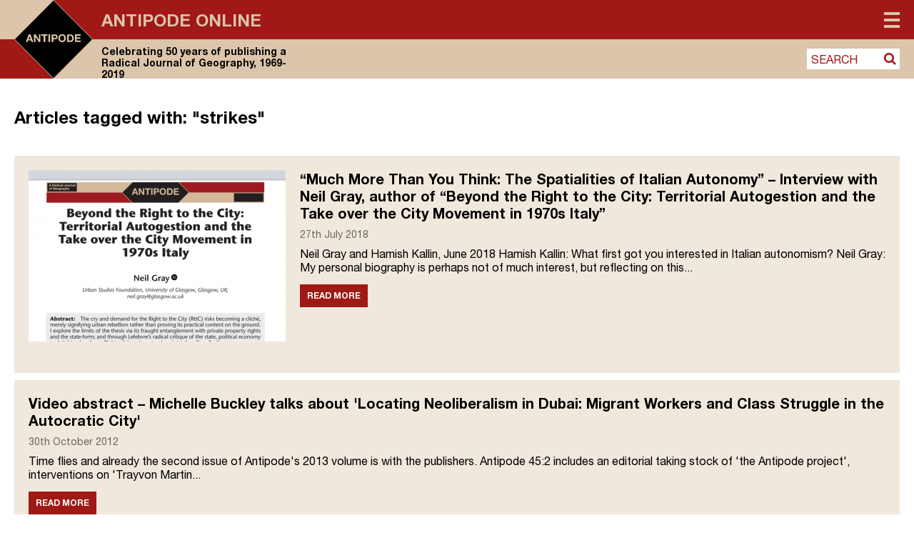

--- FILE ---
content_type: text/html; charset=UTF-8
request_url: https://antipodeonline.org/tag/strikes/
body_size: 21122
content:
<!DOCTYPE html> <!--[if IE 7]><html class="ie ie7" lang="en-GB"> <![endif]--> <!--[if IE 8]><html class="ie ie8" lang="en-GB"> <![endif]--> <!--[if !(IE 7) & !(IE 8)]><!--><html lang="en-GB"> <!--<![endif]--><head>  <script defer src="https://cmp.osano.com/AzZdRbSORDOOzF9W/f5fbd6cc-4093-4f20-a5a9-5ead28ed22a3/osano.js"></script>  <script defer src="https://www.googletagmanager.com/gtag/js?id=UA-42642399-24"></script> <script defer src="[data-uri]"></script> <link rel="icon" type="image/png" href="https://antipodeonline.org/wp-content/themes/antipode/img/antipode-icon.png"><meta charset="UTF-8" /><meta name="viewport" content="width=device-width" /><title>strikes Archives - Antipode Online</title><link rel="profile" href="https://gmpg.org/xfn/11" /><link rel="pingback" href="https://antipodeonline.org/xmlrpc.php" /> <!--[if lt IE 9]> <script src="https://antipodeonline.org/wp-content/themes/antipode/js/html5.js" type="text/javascript"></script> <![endif]--><meta name='robots' content='index, follow, max-image-preview:large, max-snippet:-1, max-video-preview:-1' /><link rel="canonical" href="https://antipodeonline.org/tag/strikes/" /><meta property="og:locale" content="en_GB" /><meta property="og:type" content="article" /><meta property="og:title" content="strikes Archives - Antipode Online" /><meta property="og:url" content="https://antipodeonline.org/tag/strikes/" /><meta property="og:site_name" content="Antipode Online" /><meta property="og:image" content="https://antipodeonline.org/wp-content/uploads/2019/08/antipode-logo.png" /><meta property="og:image:width" content="150" /><meta property="og:image:height" content="150" /><meta property="og:image:type" content="image/png" /><meta name="twitter:card" content="summary_large_image" /><meta name="twitter:site" content="@antipodeonline" /> <script type="application/ld+json" class="yoast-schema-graph">{"@context":"https://schema.org","@graph":[{"@type":"CollectionPage","@id":"https://antipodeonline.org/tag/strikes/","url":"https://antipodeonline.org/tag/strikes/","name":"strikes Archives - Antipode Online","isPartOf":{"@id":"https://antipodeonline.org/#website"},"primaryImageOfPage":{"@id":"https://antipodeonline.org/tag/strikes/#primaryimage"},"image":{"@id":"https://antipodeonline.org/tag/strikes/#primaryimage"},"thumbnailUrl":"https://antipodeonline.org/wp-content/uploads/2018/07/author-interview_neil-gray.png","breadcrumb":{"@id":"https://antipodeonline.org/tag/strikes/#breadcrumb"},"inLanguage":"en-GB"},{"@type":"ImageObject","inLanguage":"en-GB","@id":"https://antipodeonline.org/tag/strikes/#primaryimage","url":"https://antipodeonline.org/wp-content/uploads/2018/07/author-interview_neil-gray.png","contentUrl":"https://antipodeonline.org/wp-content/uploads/2018/07/author-interview_neil-gray.png","width":943,"height":530},{"@type":"BreadcrumbList","@id":"https://antipodeonline.org/tag/strikes/#breadcrumb","itemListElement":[{"@type":"ListItem","position":1,"name":"Home","item":"https://antipodeonline.org/"},{"@type":"ListItem","position":2,"name":"strikes"}]},{"@type":"WebSite","@id":"https://antipodeonline.org/#website","url":"https://antipodeonline.org/","name":"Antipode Online","description":"Celebrating 50 years of publishing a Radical Journal of Geography, 1969-2019","potentialAction":[{"@type":"SearchAction","target":{"@type":"EntryPoint","urlTemplate":"https://antipodeonline.org/?s={search_term_string}"},"query-input":{"@type":"PropertyValueSpecification","valueRequired":true,"valueName":"search_term_string"}}],"inLanguage":"en-GB"}]}</script> <link rel='dns-prefetch' href='//stats.wp.com' /><link rel='dns-prefetch' href='//netdna.bootstrapcdn.com' /><link rel="alternate" type="application/rss+xml" title="Antipode Online &raquo; strikes Tag Feed" href="https://antipodeonline.org/tag/strikes/feed/" /><style id='wp-img-auto-sizes-contain-inline-css' type='text/css'>img:is([sizes=auto i],[sizes^="auto," i]){contain-intrinsic-size:3000px 1500px}
/*# sourceURL=wp-img-auto-sizes-contain-inline-css */</style><style id='wp-emoji-styles-inline-css' type='text/css'>img.wp-smiley, img.emoji {
		display: inline !important;
		border: none !important;
		box-shadow: none !important;
		height: 1em !important;
		width: 1em !important;
		margin: 0 0.07em !important;
		vertical-align: -0.1em !important;
		background: none !important;
		padding: 0 !important;
	}
/*# sourceURL=wp-emoji-styles-inline-css */</style><style id='wp-block-library-inline-css' type='text/css'>:root{--wp-block-synced-color:#7a00df;--wp-block-synced-color--rgb:122,0,223;--wp-bound-block-color:var(--wp-block-synced-color);--wp-editor-canvas-background:#ddd;--wp-admin-theme-color:#007cba;--wp-admin-theme-color--rgb:0,124,186;--wp-admin-theme-color-darker-10:#006ba1;--wp-admin-theme-color-darker-10--rgb:0,107,160.5;--wp-admin-theme-color-darker-20:#005a87;--wp-admin-theme-color-darker-20--rgb:0,90,135;--wp-admin-border-width-focus:2px}@media (min-resolution:192dpi){:root{--wp-admin-border-width-focus:1.5px}}.wp-element-button{cursor:pointer}:root .has-very-light-gray-background-color{background-color:#eee}:root .has-very-dark-gray-background-color{background-color:#313131}:root .has-very-light-gray-color{color:#eee}:root .has-very-dark-gray-color{color:#313131}:root .has-vivid-green-cyan-to-vivid-cyan-blue-gradient-background{background:linear-gradient(135deg,#00d084,#0693e3)}:root .has-purple-crush-gradient-background{background:linear-gradient(135deg,#34e2e4,#4721fb 50%,#ab1dfe)}:root .has-hazy-dawn-gradient-background{background:linear-gradient(135deg,#faaca8,#dad0ec)}:root .has-subdued-olive-gradient-background{background:linear-gradient(135deg,#fafae1,#67a671)}:root .has-atomic-cream-gradient-background{background:linear-gradient(135deg,#fdd79a,#004a59)}:root .has-nightshade-gradient-background{background:linear-gradient(135deg,#330968,#31cdcf)}:root .has-midnight-gradient-background{background:linear-gradient(135deg,#020381,#2874fc)}:root{--wp--preset--font-size--normal:16px;--wp--preset--font-size--huge:42px}.has-regular-font-size{font-size:1em}.has-larger-font-size{font-size:2.625em}.has-normal-font-size{font-size:var(--wp--preset--font-size--normal)}.has-huge-font-size{font-size:var(--wp--preset--font-size--huge)}.has-text-align-center{text-align:center}.has-text-align-left{text-align:left}.has-text-align-right{text-align:right}.has-fit-text{white-space:nowrap!important}#end-resizable-editor-section{display:none}.aligncenter{clear:both}.items-justified-left{justify-content:flex-start}.items-justified-center{justify-content:center}.items-justified-right{justify-content:flex-end}.items-justified-space-between{justify-content:space-between}.screen-reader-text{border:0;clip-path:inset(50%);height:1px;margin:-1px;overflow:hidden;padding:0;position:absolute;width:1px;word-wrap:normal!important}.screen-reader-text:focus{background-color:#ddd;clip-path:none;color:#444;display:block;font-size:1em;height:auto;left:5px;line-height:normal;padding:15px 23px 14px;text-decoration:none;top:5px;width:auto;z-index:100000}html :where(.has-border-color){border-style:solid}html :where([style*=border-top-color]){border-top-style:solid}html :where([style*=border-right-color]){border-right-style:solid}html :where([style*=border-bottom-color]){border-bottom-style:solid}html :where([style*=border-left-color]){border-left-style:solid}html :where([style*=border-width]){border-style:solid}html :where([style*=border-top-width]){border-top-style:solid}html :where([style*=border-right-width]){border-right-style:solid}html :where([style*=border-bottom-width]){border-bottom-style:solid}html :where([style*=border-left-width]){border-left-style:solid}html :where(img[class*=wp-image-]){height:auto;max-width:100%}:where(figure){margin:0 0 1em}html :where(.is-position-sticky){--wp-admin--admin-bar--position-offset:var(--wp-admin--admin-bar--height,0px)}@media screen and (max-width:600px){html :where(.is-position-sticky){--wp-admin--admin-bar--position-offset:0px}}

/*# sourceURL=wp-block-library-inline-css */</style><style id='global-styles-inline-css' type='text/css'>:root{--wp--preset--aspect-ratio--square: 1;--wp--preset--aspect-ratio--4-3: 4/3;--wp--preset--aspect-ratio--3-4: 3/4;--wp--preset--aspect-ratio--3-2: 3/2;--wp--preset--aspect-ratio--2-3: 2/3;--wp--preset--aspect-ratio--16-9: 16/9;--wp--preset--aspect-ratio--9-16: 9/16;--wp--preset--color--black: #000000;--wp--preset--color--cyan-bluish-gray: #abb8c3;--wp--preset--color--white: #ffffff;--wp--preset--color--pale-pink: #f78da7;--wp--preset--color--vivid-red: #cf2e2e;--wp--preset--color--luminous-vivid-orange: #ff6900;--wp--preset--color--luminous-vivid-amber: #fcb900;--wp--preset--color--light-green-cyan: #7bdcb5;--wp--preset--color--vivid-green-cyan: #00d084;--wp--preset--color--pale-cyan-blue: #8ed1fc;--wp--preset--color--vivid-cyan-blue: #0693e3;--wp--preset--color--vivid-purple: #9b51e0;--wp--preset--gradient--vivid-cyan-blue-to-vivid-purple: linear-gradient(135deg,rgb(6,147,227) 0%,rgb(155,81,224) 100%);--wp--preset--gradient--light-green-cyan-to-vivid-green-cyan: linear-gradient(135deg,rgb(122,220,180) 0%,rgb(0,208,130) 100%);--wp--preset--gradient--luminous-vivid-amber-to-luminous-vivid-orange: linear-gradient(135deg,rgb(252,185,0) 0%,rgb(255,105,0) 100%);--wp--preset--gradient--luminous-vivid-orange-to-vivid-red: linear-gradient(135deg,rgb(255,105,0) 0%,rgb(207,46,46) 100%);--wp--preset--gradient--very-light-gray-to-cyan-bluish-gray: linear-gradient(135deg,rgb(238,238,238) 0%,rgb(169,184,195) 100%);--wp--preset--gradient--cool-to-warm-spectrum: linear-gradient(135deg,rgb(74,234,220) 0%,rgb(151,120,209) 20%,rgb(207,42,186) 40%,rgb(238,44,130) 60%,rgb(251,105,98) 80%,rgb(254,248,76) 100%);--wp--preset--gradient--blush-light-purple: linear-gradient(135deg,rgb(255,206,236) 0%,rgb(152,150,240) 100%);--wp--preset--gradient--blush-bordeaux: linear-gradient(135deg,rgb(254,205,165) 0%,rgb(254,45,45) 50%,rgb(107,0,62) 100%);--wp--preset--gradient--luminous-dusk: linear-gradient(135deg,rgb(255,203,112) 0%,rgb(199,81,192) 50%,rgb(65,88,208) 100%);--wp--preset--gradient--pale-ocean: linear-gradient(135deg,rgb(255,245,203) 0%,rgb(182,227,212) 50%,rgb(51,167,181) 100%);--wp--preset--gradient--electric-grass: linear-gradient(135deg,rgb(202,248,128) 0%,rgb(113,206,126) 100%);--wp--preset--gradient--midnight: linear-gradient(135deg,rgb(2,3,129) 0%,rgb(40,116,252) 100%);--wp--preset--font-size--small: 13px;--wp--preset--font-size--medium: 20px;--wp--preset--font-size--large: 36px;--wp--preset--font-size--x-large: 42px;--wp--preset--spacing--20: 0.44rem;--wp--preset--spacing--30: 0.67rem;--wp--preset--spacing--40: 1rem;--wp--preset--spacing--50: 1.5rem;--wp--preset--spacing--60: 2.25rem;--wp--preset--spacing--70: 3.38rem;--wp--preset--spacing--80: 5.06rem;--wp--preset--shadow--natural: 6px 6px 9px rgba(0, 0, 0, 0.2);--wp--preset--shadow--deep: 12px 12px 50px rgba(0, 0, 0, 0.4);--wp--preset--shadow--sharp: 6px 6px 0px rgba(0, 0, 0, 0.2);--wp--preset--shadow--outlined: 6px 6px 0px -3px rgb(255, 255, 255), 6px 6px rgb(0, 0, 0);--wp--preset--shadow--crisp: 6px 6px 0px rgb(0, 0, 0);}:where(.is-layout-flex){gap: 0.5em;}:where(.is-layout-grid){gap: 0.5em;}body .is-layout-flex{display: flex;}.is-layout-flex{flex-wrap: wrap;align-items: center;}.is-layout-flex > :is(*, div){margin: 0;}body .is-layout-grid{display: grid;}.is-layout-grid > :is(*, div){margin: 0;}:where(.wp-block-columns.is-layout-flex){gap: 2em;}:where(.wp-block-columns.is-layout-grid){gap: 2em;}:where(.wp-block-post-template.is-layout-flex){gap: 1.25em;}:where(.wp-block-post-template.is-layout-grid){gap: 1.25em;}.has-black-color{color: var(--wp--preset--color--black) !important;}.has-cyan-bluish-gray-color{color: var(--wp--preset--color--cyan-bluish-gray) !important;}.has-white-color{color: var(--wp--preset--color--white) !important;}.has-pale-pink-color{color: var(--wp--preset--color--pale-pink) !important;}.has-vivid-red-color{color: var(--wp--preset--color--vivid-red) !important;}.has-luminous-vivid-orange-color{color: var(--wp--preset--color--luminous-vivid-orange) !important;}.has-luminous-vivid-amber-color{color: var(--wp--preset--color--luminous-vivid-amber) !important;}.has-light-green-cyan-color{color: var(--wp--preset--color--light-green-cyan) !important;}.has-vivid-green-cyan-color{color: var(--wp--preset--color--vivid-green-cyan) !important;}.has-pale-cyan-blue-color{color: var(--wp--preset--color--pale-cyan-blue) !important;}.has-vivid-cyan-blue-color{color: var(--wp--preset--color--vivid-cyan-blue) !important;}.has-vivid-purple-color{color: var(--wp--preset--color--vivid-purple) !important;}.has-black-background-color{background-color: var(--wp--preset--color--black) !important;}.has-cyan-bluish-gray-background-color{background-color: var(--wp--preset--color--cyan-bluish-gray) !important;}.has-white-background-color{background-color: var(--wp--preset--color--white) !important;}.has-pale-pink-background-color{background-color: var(--wp--preset--color--pale-pink) !important;}.has-vivid-red-background-color{background-color: var(--wp--preset--color--vivid-red) !important;}.has-luminous-vivid-orange-background-color{background-color: var(--wp--preset--color--luminous-vivid-orange) !important;}.has-luminous-vivid-amber-background-color{background-color: var(--wp--preset--color--luminous-vivid-amber) !important;}.has-light-green-cyan-background-color{background-color: var(--wp--preset--color--light-green-cyan) !important;}.has-vivid-green-cyan-background-color{background-color: var(--wp--preset--color--vivid-green-cyan) !important;}.has-pale-cyan-blue-background-color{background-color: var(--wp--preset--color--pale-cyan-blue) !important;}.has-vivid-cyan-blue-background-color{background-color: var(--wp--preset--color--vivid-cyan-blue) !important;}.has-vivid-purple-background-color{background-color: var(--wp--preset--color--vivid-purple) !important;}.has-black-border-color{border-color: var(--wp--preset--color--black) !important;}.has-cyan-bluish-gray-border-color{border-color: var(--wp--preset--color--cyan-bluish-gray) !important;}.has-white-border-color{border-color: var(--wp--preset--color--white) !important;}.has-pale-pink-border-color{border-color: var(--wp--preset--color--pale-pink) !important;}.has-vivid-red-border-color{border-color: var(--wp--preset--color--vivid-red) !important;}.has-luminous-vivid-orange-border-color{border-color: var(--wp--preset--color--luminous-vivid-orange) !important;}.has-luminous-vivid-amber-border-color{border-color: var(--wp--preset--color--luminous-vivid-amber) !important;}.has-light-green-cyan-border-color{border-color: var(--wp--preset--color--light-green-cyan) !important;}.has-vivid-green-cyan-border-color{border-color: var(--wp--preset--color--vivid-green-cyan) !important;}.has-pale-cyan-blue-border-color{border-color: var(--wp--preset--color--pale-cyan-blue) !important;}.has-vivid-cyan-blue-border-color{border-color: var(--wp--preset--color--vivid-cyan-blue) !important;}.has-vivid-purple-border-color{border-color: var(--wp--preset--color--vivid-purple) !important;}.has-vivid-cyan-blue-to-vivid-purple-gradient-background{background: var(--wp--preset--gradient--vivid-cyan-blue-to-vivid-purple) !important;}.has-light-green-cyan-to-vivid-green-cyan-gradient-background{background: var(--wp--preset--gradient--light-green-cyan-to-vivid-green-cyan) !important;}.has-luminous-vivid-amber-to-luminous-vivid-orange-gradient-background{background: var(--wp--preset--gradient--luminous-vivid-amber-to-luminous-vivid-orange) !important;}.has-luminous-vivid-orange-to-vivid-red-gradient-background{background: var(--wp--preset--gradient--luminous-vivid-orange-to-vivid-red) !important;}.has-very-light-gray-to-cyan-bluish-gray-gradient-background{background: var(--wp--preset--gradient--very-light-gray-to-cyan-bluish-gray) !important;}.has-cool-to-warm-spectrum-gradient-background{background: var(--wp--preset--gradient--cool-to-warm-spectrum) !important;}.has-blush-light-purple-gradient-background{background: var(--wp--preset--gradient--blush-light-purple) !important;}.has-blush-bordeaux-gradient-background{background: var(--wp--preset--gradient--blush-bordeaux) !important;}.has-luminous-dusk-gradient-background{background: var(--wp--preset--gradient--luminous-dusk) !important;}.has-pale-ocean-gradient-background{background: var(--wp--preset--gradient--pale-ocean) !important;}.has-electric-grass-gradient-background{background: var(--wp--preset--gradient--electric-grass) !important;}.has-midnight-gradient-background{background: var(--wp--preset--gradient--midnight) !important;}.has-small-font-size{font-size: var(--wp--preset--font-size--small) !important;}.has-medium-font-size{font-size: var(--wp--preset--font-size--medium) !important;}.has-large-font-size{font-size: var(--wp--preset--font-size--large) !important;}.has-x-large-font-size{font-size: var(--wp--preset--font-size--x-large) !important;}
/*# sourceURL=global-styles-inline-css */</style><style id='classic-theme-styles-inline-css' type='text/css'>/*! This file is auto-generated */
.wp-block-button__link{color:#fff;background-color:#32373c;border-radius:9999px;box-shadow:none;text-decoration:none;padding:calc(.667em + 2px) calc(1.333em + 2px);font-size:1.125em}.wp-block-file__button{background:#32373c;color:#fff;text-decoration:none}
/*# sourceURL=/wp-includes/css/classic-themes.min.css */</style><link rel='stylesheet' id='contact-form-7-css' href='https://antipodeonline.org/wp-content/plugins/contact-form-7/includes/css/styles.css?ver=6.1.4' type='text/css' media='all' /><link rel='stylesheet' id='fontAwesome-css' href='https://netdna.bootstrapcdn.com/font-awesome/4.7.0/css/font-awesome.min.css?ver=6.9' type='text/css' media='all' /><link rel='stylesheet' id='antipode-style-css' href='https://antipodeonline.org/wp-content/themes/antipode/style.css?ver=6.9' type='text/css' media='all' /><link rel='stylesheet' id='fancybox-css' href='https://antipodeonline.org/wp-content/plugins/easy-fancybox/fancybox/1.5.4/jquery.fancybox.min.css?ver=6.9' type='text/css' media='screen' /> <script type="text/javascript" src="https://antipodeonline.org/wp-includes/js/jquery/jquery.min.js?ver=3.7.1" id="jquery-core-js"></script> <script defer type="text/javascript" src="https://antipodeonline.org/wp-includes/js/jquery/jquery-migrate.min.js?ver=3.4.1" id="jquery-migrate-js"></script> <link rel="https://api.w.org/" href="https://antipodeonline.org/wp-json/" /><link rel="alternate" title="JSON" type="application/json" href="https://antipodeonline.org/wp-json/wp/v2/tags/2927" /><link rel="EditURI" type="application/rsd+xml" title="RSD" href="https://antipodeonline.org/xmlrpc.php?rsd" /><meta name="generator" content="WordPress 6.9" /><style>img#wpstats{display:none}</style><link rel="me" href="https://twitter.com/antipodeonline" /><meta name="twitter:widgets:theme" content="dark" /><meta name="twitter:widgets:link-color" content="#000000" /><meta name="twitter:widgets:border-color" content="#000000" /><meta name="twitter:partner" content="tfwp" /><meta name="twitter:card" content="summary" /><meta name="twitter:title" content="Tag: strikes" /><meta name="twitter:site" content="@antipodeonline" /><link rel='stylesheet' id='jetpack-subscriptions-css' href='https://antipodeonline.org/wp-content/plugins/jetpack/_inc/build/subscriptions/subscriptions.min.css?ver=15.4' type='text/css' media='all' /></head><body class="archive tag tag-strikes tag-2927 wp-theme-antipode"><div id="page" class="hfeed site"><header id="masthead" class="site-header group" role="banner" ><div class="outer_bg" ><div class="outer_bg_left" ></div><div class="outer_bg_right" ></div></div><div class="inner_page" ><div class="inner_bg" ><hgroup> <a href="https://antipodeonline.org/" title="Antipode Online" rel="home"> <svg version="1.1" id="Layer_1" xmlns="http://www.w3.org/2000/svg" xmlns:xlink="http://www.w3.org/1999/xlink" x="0px" y="0px"
 viewBox="0 0 148.6 148.5" xml:space="preserve"> <polygon style="fill:#DBC5AB;" points="0,0 0,74.3 1.3,74.3 74.3,0.3 74.6,0.6 74.6,0 "/> <polygon style="fill:#DBC5AB;" points="148.6,74.2 148,74.2 148.1,74.3 74.3,147.8 74.3,148.5 148.6,148.5 "/> <polygon style="fill:#A01916;" points="148.6,0 74.3,0 74.3,0.8 148,74.2 148.6,74.2 "/> <polygon style="fill:#A01916;" points="74,147.6 1,74.3 0,74.3 0,148.5 74.3,148.5 74.3,147.3 "/> <polyline points="1,73.8 1,74.8 74.3,148.1 148.1,74.3 74.3,0.5 "/> <path style="fill:#DBC5AB;" d="M74.3,148.5c-0.1,0-0.2,0-0.3-0.1L0.1,74.6C0,74.5,0,74.4,0,74.3s0-0.2,0.1-0.3L73.9,0.1
 c0.2-0.2,0.5-0.2,0.7,0l73.8,73.8c0.1,0.1,0.1,0.2,0.1,0.3s0,0.2-0.1,0.3l-73.8,73.8C74.5,148.5,74.4,148.5,74.3,148.5z M1.1,74.3
 l73.1,73.1l73.1-73.1L74.3,1.1L1.1,74.3z"/> <path style="fill:#DBC5AB;" d="M27,73.8l1.9-5.3h0l1.8,5.3 M27.3,64.9l-5.5,14.5H25l1.1-3.2h5.4l1.1,3.2H36l-5.4-14.5H27.3
 L27.3,64.9z"/> <polyline style="fill:#DBC5AB;" points="37.2,64.9 37.2,79.4 40.2,79.4 40.2,69.7 40.2,69.7 46.3,79.4 49.4,79.4 49.4,64.9 
 46.5,64.9 46.5,74.6 46.4,74.6 40.4,64.9 "/> <polyline style="fill:#DBC5AB;" points="55.4,67.6 55.4,79.4 58.6,79.4 58.6,67.6 62.9,67.6 62.9,64.9 51.1,64.9 51.1,67.6 "/> <polygon style="fill:#DBC5AB;" points="64.6,79.4 67.8,79.4 67.8,64.9 64.6,64.9 64.6,79.4 "/> <path style="fill:#DBC5AB;" d="M73.8,71.7v-4.3h2.5c0.4,0,0.7,0,1.1,0.1c0.3,0.1,0.6,0.2,0.9,0.3c0.3,0.2,0.5,0.4,0.6,0.7
 c0.2,0.3,0.2,0.7,0.2,1.1c0,0.5-0.1,0.8-0.2,1.1c-0.2,0.3-0.4,0.5-0.6,0.7c-0.3,0.2-0.6,0.3-0.9,0.3c-0.3,0.1-0.7,0.1-1.1,0.1H73.8
 L73.8,71.7z M70.6,64.9v14.5h3.2v-5.2h3.3c0.9,0,1.7-0.1,2.3-0.4c0.6-0.3,1.2-0.6,1.5-1c0.4-0.4,0.7-0.9,0.9-1.5
 c0.2-0.6,0.3-1.1,0.3-1.7c0-0.6-0.1-1.2-0.3-1.7c-0.2-0.6-0.5-1-0.9-1.5c-0.4-0.4-0.9-0.8-1.5-1c-0.6-0.3-1.4-0.4-2.3-0.4H70.6
 L70.6,64.9z"/> <path style="fill:#DBC5AB;" d="M86.6,72.2c0-0.6,0.1-1.2,0.2-1.8c0.1-0.6,0.4-1.1,0.7-1.6c0.3-0.5,0.7-0.8,1.2-1.1
 c0.5-0.3,1.1-0.4,1.8-0.4c0.7,0,1.3,0.1,1.8,0.4c0.5,0.3,0.9,0.6,1.2,1.1c0.3,0.5,0.5,1,0.7,1.6c0.1,0.6,0.2,1.2,0.2,1.8
 c0,0.6-0.1,1.2-0.2,1.8c-0.1,0.6-0.4,1.1-0.7,1.5c-0.3,0.5-0.7,0.8-1.2,1.1c-0.5,0.3-1.1,0.4-1.8,0.4c-0.7,0-1.3-0.1-1.8-0.4
 c-0.5-0.3-0.9-0.6-1.2-1.1c-0.3-0.5-0.5-1-0.7-1.5C86.7,73.4,86.6,72.8,86.6,72.2 M83.5,72.2c0,1.1,0.2,2,0.5,2.9
 c0.3,0.9,0.8,1.7,1.4,2.4c0.6,0.7,1.4,1.2,2.2,1.6c0.9,0.4,1.9,0.6,3,0.6c1.1,0,2.1-0.2,3-0.6c0.9-0.4,1.6-0.9,2.2-1.6
 c0.6-0.7,1.1-1.5,1.4-2.4c0.3-0.9,0.5-1.9,0.5-2.9c0-1.1-0.2-2.1-0.5-3c-0.3-0.9-0.8-1.7-1.4-2.4c-0.6-0.7-1.4-1.2-2.2-1.6
 c-0.9-0.4-1.9-0.6-3-0.6c-1.1,0-2.1,0.2-3,0.6c-0.9,0.4-1.6,0.9-2.2,1.6c-0.6,0.7-1.1,1.5-1.4,2.4C83.6,70.1,83.5,71.1,83.5,72.2"/> <path style="fill:#DBC5AB;" d="M103,76.7v-9.1h2.3c0.8,0,1.4,0.1,2,0.3c0.5,0.2,1,0.5,1.3,1c0.3,0.4,0.6,0.9,0.7,1.5
 c0.1,0.6,0.2,1.2,0.2,2c0,0.8-0.1,1.5-0.3,2c-0.2,0.6-0.5,1-0.8,1.3c-0.3,0.3-0.7,0.6-1.2,0.7c-0.4,0.1-0.9,0.2-1.3,0.2H103
 L103,76.7z M99.8,64.9v14.5h6.2c1.1,0,2.1-0.2,2.9-0.6c0.8-0.4,1.5-0.9,2-1.5c0.5-0.6,1-1.4,1.2-2.3c0.3-0.9,0.4-1.9,0.4-2.9
 c0-1.2-0.2-2.2-0.5-3.1c-0.3-0.9-0.8-1.6-1.4-2.2c-0.6-0.6-1.3-1-2.1-1.3c-0.8-0.3-1.7-0.4-2.6-0.4H99.8L99.8,64.9z"/> <polyline style="fill:#DBC5AB;" points="114.9,64.9 114.9,79.4 125.8,79.4 125.8,76.7 118,76.7 118,73.2 125,73.2 125,70.7 
 118,70.7 118,67.6 125.7,67.6 125.7,64.9 "/> </svg> </a><div class="heading-wrapper"><h1 class="site-title"><a href="https://antipodeonline.org/" title="Antipode Online" rel="home">Antipode Online</a></h1><h2 class="site-description">Celebrating 50 years of publishing a Radical Journal of Geography, 1969-2019</h2></div></hgroup><nav id="site-navigation" class="main-navigation" role="navigation"> <button class="menu-toggle"><span>Menu</span></button><div class="menu-main-menu-container"><ul id="menu-main-menu" class="nav-menu"><li id="menu-item-10429" class="menu-item menu-item-type-custom menu-item-object-custom menu-item-has-children menu-item-10429"><a href="#">Content</a><a class="menu_expand" href="#"><i class="fa fa-sort-desc"></i></a><ul class="sub-menu"><li id="menu-item-10430" class="menu-item menu-item-type-taxonomy menu-item-object-category menu-item-10430"><a href="https://antipodeonline.org/category/journal-issues/">Journal Issues</a></li><li id="menu-item-10433" class="menu-item menu-item-type-taxonomy menu-item-object-category menu-item-10433"><a href="https://antipodeonline.org/category/news/">News</a></li><li id="menu-item-10436" class="menu-item menu-item-type-taxonomy menu-item-object-category menu-item-10436"><a href="https://antipodeonline.org/category/lecture-series/">Lecture Series</a></li><li id="menu-item-10431" class="menu-item menu-item-type-taxonomy menu-item-object-category menu-item-10431"><a href="https://antipodeonline.org/category/interventions/">Interventions</a></li><li id="menu-item-10434" class="menu-item menu-item-type-taxonomy menu-item-object-category menu-item-10434"><a href="https://antipodeonline.org/category/book-reviews/">Book Reviews</a></li><li id="menu-item-10435" class="menu-item menu-item-type-taxonomy menu-item-object-category menu-item-10435"><a href="https://antipodeonline.org/category/video-abstracts/">Video Abstracts</a></li><li id="menu-item-10437" class="menu-item menu-item-type-taxonomy menu-item-object-category menu-item-10437"><a href="https://antipodeonline.org/category/antipode-book-series/">Antipode Book Series</a></li><li id="menu-item-11553" class="menu-item menu-item-type-post_type menu-item-object-page menu-item-11553"><a href="https://antipodeonline.org/the-antipode-film-project/">The Antipode Film Project</a></li><li id="menu-item-10432" class="menu-item menu-item-type-taxonomy menu-item-object-category menu-item-10432"><a href="https://antipodeonline.org/category/interviews/">Interviews</a></li><li id="menu-item-12224" class="menu-item menu-item-type-post_type menu-item-object-page menu-item-12224"><a href="https://antipodeonline.org/the-critical-classroom/">The Critical Classroom</a></li><li id="menu-item-10439" class="menu-item menu-item-type-taxonomy menu-item-object-category menu-item-10439"><a href="https://antipodeonline.org/category/other/">Other</a></li></ul></li><li id="menu-item-10111" class="menu-item menu-item-type-post_type menu-item-object-page menu-item-has-children menu-item-10111"><a href="https://antipodeonline.org/about/">About Antipode Online</a><a class="menu_expand" href="#"><i class="fa fa-sort-desc"></i></a><ul class="sub-menu"><li id="menu-item-10112" class="menu-item menu-item-type-post_type menu-item-object-page menu-item-10112"><a href="https://antipodeonline.org/about/the-website/">The website</a></li><li id="menu-item-10113" class="menu-item menu-item-type-post_type menu-item-object-page menu-item-10113"><a href="https://antipodeonline.org/about/creative-commons-copyright/">Creative Commons copyright</a></li><li id="menu-item-10114" class="menu-item menu-item-type-post_type menu-item-object-page menu-item-10114"><a href="https://antipodeonline.org/about/comments-policy/">Comments policy</a></li><li id="menu-item-10115" class="menu-item menu-item-type-post_type menu-item-object-page menu-item-10115"><a href="https://antipodeonline.org/about/contact/">Contact</a></li></ul></li><li id="menu-item-10116" class="menu-item menu-item-type-post_type menu-item-object-page menu-item-has-children menu-item-10116"><a href="https://antipodeonline.org/about-the-journal-and-foundation/">About the Journal and Foundation</a><a class="menu_expand" href="#"><i class="fa fa-sort-desc"></i></a><ul class="sub-menu"><li id="menu-item-10117" class="menu-item menu-item-type-post_type menu-item-object-page menu-item-10117"><a href="https://antipodeonline.org/about-the-journal-and-foundation/a-radical-journal-of-geography/">A Radical Journal of Geography</a></li><li id="menu-item-10118" class="menu-item menu-item-type-post_type menu-item-object-page menu-item-10118"><a href="https://antipodeonline.org/about-the-journal-and-foundation/editorial-collective/">Editorial Collective</a></li><li id="menu-item-10119" class="menu-item menu-item-type-post_type menu-item-object-page menu-item-10119"><a href="https://antipodeonline.org/about-the-journal-and-foundation/international-advisory-board/">International Advisory Board</a></li><li id="menu-item-10120" class="menu-item menu-item-type-post_type menu-item-object-page menu-item-10120"><a href="https://antipodeonline.org/about-the-journal-and-foundation/antipode-foundation-ltd/">Antipode Foundation Ltd.</a></li></ul></li><li id="menu-item-10408" class="menu-item menu-item-type-post_type menu-item-object-page menu-item-has-children menu-item-10408"><a href="https://antipodeonline.org/institute-for-the-geographies-of-justice/">Institute for the Geographies of Justice</a><a class="menu_expand" href="#"><i class="fa fa-sort-desc"></i></a><ul class="sub-menu"><li id="menu-item-10409" class="menu-item menu-item-type-post_type menu-item-object-page menu-item-10409"><a href="https://antipodeonline.org/institute-for-the-geographies-of-justice/about/">About the Institute</a></li><li id="menu-item-10410" class="menu-item menu-item-type-post_type menu-item-object-page menu-item-10410"><a href="https://antipodeonline.org/institute-for-the-geographies-of-justice/apply/">Apply to the Institute</a></li><li id="menu-item-10411" class="menu-item menu-item-type-post_type menu-item-object-page menu-item-has-children menu-item-10411"><a href="https://antipodeonline.org/institute-for-the-geographies-of-justice/past-institutes/">Past Institutes</a><a class="menu_expand" href="#"><i class="fa fa-sort-desc"></i></a><ul class="sub-menu"><li id="menu-item-10412" class="menu-item menu-item-type-post_type menu-item-object-page menu-item-10412"><a href="https://antipodeonline.org/institute-for-the-geographies-of-justice/past-institutes/athens-georgia-usa-28-may-1-june-2007/">Athens GA, USA, 28 May – 1 June 2007</a></li><li id="menu-item-10413" class="menu-item menu-item-type-post_type menu-item-object-page menu-item-10413"><a href="https://antipodeonline.org/institute-for-the-geographies-of-justice/past-institutes/manchester-uk-18-22-may-2009/">Manchester, UK, 18 – 22 May 2009</a></li><li id="menu-item-10414" class="menu-item menu-item-type-post_type menu-item-object-page menu-item-10414"><a href="https://antipodeonline.org/institute-for-the-geographies-of-justice/past-institutes/athens-ga-usa-30-may-3-june-2011/">Athens GA, USA, 30 May – 3 June 2011</a></li><li id="menu-item-10415" class="menu-item menu-item-type-post_type menu-item-object-page menu-item-10415"><a href="https://antipodeonline.org/institute-for-the-geographies-of-justice/past-institutes/durban-south-africa-27-may-1-june-2013/">Durban, South Africa, 27 May-1 June 2013</a></li><li id="menu-item-10416" class="menu-item menu-item-type-post_type menu-item-object-page menu-item-10416"><a href="https://antipodeonline.org/institute-for-the-geographies-of-justice/past-institutes/johannesburg-south-africa-21-27-june-2015/">Johannesburg, South Africa, 21-27 June 2015</a></li><li id="menu-item-10417" class="menu-item menu-item-type-post_type menu-item-object-page menu-item-10417"><a href="https://antipodeonline.org/institute-for-the-geographies-of-justice/past-institutes/montreal-quebec-canada-5-9-june-2017/">Montréal, Québec, Canada, 5-9 June 2017</a></li><li id="menu-item-10778" class="menu-item menu-item-type-post_type menu-item-object-page menu-item-10778"><a href="https://antipodeonline.org/institute-for-the-geographies-of-justice/past-institutes/mexico-city-mexico-17-21-june-2019/">Mexico City, Mexico, 17 – 21 June 2019</a></li><li id="menu-item-14153" class="menu-item menu-item-type-post_type menu-item-object-page menu-item-14153"><a href="https://antipodeonline.org/institute-for-the-geographies-of-justice/past-institutes/barcelona-spain-13-17-june-2022/">Barcelona, Spain, 13 – 17 June 2022</a></li><li id="menu-item-16340" class="menu-item menu-item-type-post_type menu-item-object-page menu-item-16340"><a href="https://antipodeonline.org/institute-for-the-geographies-of-justice/past-institutes/minneapolis-mn-usa-3-7-june-2024/">Minneapolis, MN, USA, 3 – 7 June 2024</a></li></ul></li></ul></li><li id="menu-item-12159" class="menu-item menu-item-type-post_type menu-item-object-page menu-item-12159"><a href="https://antipodeonline.org/a-right-to-the-discipline/">“Right to the Discipline” grants</a></li><li id="menu-item-10425" class="menu-item menu-item-type-post_type menu-item-object-page menu-item-has-children menu-item-10425"><a href="https://antipodeonline.org/scholar-activist-project-awards/">Scholar-Activist Project Awards</a><a class="menu_expand" href="#"><i class="fa fa-sort-desc"></i></a><ul class="sub-menu"><li id="menu-item-10428" class="menu-item menu-item-type-post_type menu-item-object-page menu-item-has-children menu-item-10428"><a href="https://antipodeonline.org/scholar-activist-project-awards/201213-recipients/">Scholar-Activist Project Awards – 2012/13 recipients</a><a class="menu_expand" href="#"><i class="fa fa-sort-desc"></i></a><ul class="sub-menu"><li id="menu-item-10441" class="menu-item menu-item-type-post_type menu-item-object-page menu-item-10441"><a href="https://antipodeonline.org/sapa-1213-lees/">Challenging the &#8220;New Urban Renewal&#8221;: Gathering the Tools Necessary to Halt the Social Cleansing of Council Estates and Developing Community-led Alternatives for Sustaining Existing Communities</a></li><li id="menu-item-10447" class="menu-item menu-item-type-post_type menu-item-object-page menu-item-10447"><a href="https://antipodeonline.org/sapa-1213-maringanti/">A Spatial Political Economy of Waste in Hyderabad, India: A &#8220;Geography From Below&#8221; Approach</a></li><li id="menu-item-10448" class="menu-item menu-item-type-post_type menu-item-object-page menu-item-10448"><a href="https://antipodeonline.org/scholar-activist-project-awards/201213-recipients/sapa-1213-ngwenya/">Visioning the Future: Exploring Youth Participatory Video and Geographical Imagination in Zimbabwe and South Africa</a></li><li id="menu-item-10449" class="menu-item menu-item-type-post_type menu-item-object-page menu-item-10449"><a href="https://antipodeonline.org/scholar-activist-project-awards/201213-recipients/sapa-1213-orta/">Science for Indigenous Activism: Mapping the Impacts of Oil Companies</a></li><li id="menu-item-10450" class="menu-item menu-item-type-post_type menu-item-object-page menu-item-10450"><a href="https://antipodeonline.org/scholar-activist-project-awards/201213-recipients/sapa-1213-safransky/">Uniting Detroiters: Coming Together From the Ground Up</a></li></ul></li><li id="menu-item-10427" class="menu-item menu-item-type-post_type menu-item-object-page menu-item-has-children menu-item-10427"><a href="https://antipodeonline.org/201314-recipients/">Scholar-Activist Project Awards – 2013/14 recipients</a><a class="menu_expand" href="#"><i class="fa fa-sort-desc"></i></a><ul class="sub-menu"><li id="menu-item-10451" class="menu-item menu-item-type-post_type menu-item-object-page menu-item-10451"><a href="https://antipodeonline.org/201314-recipients/sapa-1314-gonzalez/">Scaling Up Urban Resistance to the New Gentrification Frontier: Creating a National Campaign Network to Defend Traditional Retail Markets</a></li><li id="menu-item-10452" class="menu-item menu-item-type-post_type menu-item-object-page menu-item-10452"><a href="https://antipodeonline.org/sapa-1314-harney/">The E14 Expedition: Building Community Through Story-Telling</a></li><li id="menu-item-10453" class="menu-item menu-item-type-post_type menu-item-object-page menu-item-10453"><a href="https://antipodeonline.org/201314-recipients/sapa-1314-yea/">Precarious Workmen Speaking Out: South Asian Migrant Workmen’s Diaries and Narratives as Safe Migration Resources</a></li></ul></li><li id="menu-item-10426" class="menu-item menu-item-type-post_type menu-item-object-page menu-item-has-children menu-item-10426"><a href="https://antipodeonline.org/201415-recipients/">Scholar-Activist Project Awards – 2014/15 recipients</a><a class="menu_expand" href="#"><i class="fa fa-sort-desc"></i></a><ul class="sub-menu"><li id="menu-item-10454" class="menu-item menu-item-type-post_type menu-item-object-page menu-item-10454"><a href="https://antipodeonline.org/sapa-1415-casolo/">Re-membering Rebellion in the Forgotten East: Knowledge Coproduction as a Necessary Link in the De/fence of Ch’orti’ Territory</a></li><li id="menu-item-10455" class="menu-item menu-item-type-post_type menu-item-object-page menu-item-10455"><a href="https://antipodeonline.org/201415-recipients/sapa-1415-jorba/">Spreading the Seed: Feminist Kurdish Revolution and Radical Epistemologies</a></li><li id="menu-item-10456" class="menu-item menu-item-type-post_type menu-item-object-page menu-item-10456"><a href="https://antipodeonline.org/sapa-1415-mclean/">The Arts and Precarity: Forging New Solidarities (A Cabaret and Workshop)</a></li><li id="menu-item-10457" class="menu-item menu-item-type-post_type menu-item-object-page menu-item-10457"><a href="https://antipodeonline.org/sapa-1415-miller/">The Detroit Reentry Study</a></li><li id="menu-item-10458" class="menu-item menu-item-type-post_type menu-item-object-page menu-item-10458"><a href="https://antipodeonline.org/201415-recipients/sapa-1415-saunders/">Organize! Action-Research of Global Workers for Local Victories</a></li></ul></li><li id="menu-item-10424" class="menu-item menu-item-type-post_type menu-item-object-page menu-item-has-children menu-item-10424"><a href="https://antipodeonline.org/201516-recipients/">Scholar-Activist Project Awards – 2015/16 recipients</a><a class="menu_expand" href="#"><i class="fa fa-sort-desc"></i></a><ul class="sub-menu"><li id="menu-item-10459" class="menu-item menu-item-type-post_type menu-item-object-page menu-item-10459"><a href="https://antipodeonline.org/sapa-1516-catungal/">Mentorship as political practice: Filipino-Canadians organizing against educational abandonment in Vancouver BC</a></li><li id="menu-item-10460" class="menu-item menu-item-type-post_type menu-item-object-page menu-item-10460"><a href="https://antipodeonline.org/sapa-1516-cox/">Peoples’ Global Action and the Alterglobalisation “Movement of Movements”: An Oral History of Transnational Organising for Today’s Struggles</a></li><li id="menu-item-10461" class="menu-item menu-item-type-post_type menu-item-object-page menu-item-10461"><a href="https://antipodeonline.org/sapa-1516-gibson/">Re-Drawing the Economy: Creating Place-Based Images That Can Travel</a></li><li id="menu-item-10462" class="menu-item menu-item-type-post_type menu-item-object-page menu-item-10462"><a href="https://antipodeonline.org/sapa-1516-kimari/">Supporting Community Research to Contest the Normalization of Extrajudicial Killings and Everyday Violence in Mathare, Nairobi</a></li><li id="menu-item-10463" class="menu-item menu-item-type-post_type menu-item-object-page menu-item-10463"><a href="https://antipodeonline.org/sapa-1516-palomino-schalscha/">Indigenous Tourism Activism Hui-Trawün: Fostering spaces of self-determination and collaboration</a></li><li id="menu-item-10464" class="menu-item menu-item-type-post_type menu-item-object-page menu-item-10464"><a href="https://antipodeonline.org/sapa-1516-ybarra/">The Hunger Strikers&#8217; Handbook: Detention Abolition, From the Inside Out</a></li></ul></li><li id="menu-item-10423" class="menu-item menu-item-type-post_type menu-item-object-page menu-item-has-children menu-item-10423"><a href="https://antipodeonline.org/201617-recipients-2/">Scholar-Activist Project Awards – 2016/17 recipients</a><a class="menu_expand" href="#"><i class="fa fa-sort-desc"></i></a><ul class="sub-menu"><li id="menu-item-10465" class="menu-item menu-item-type-post_type menu-item-object-page menu-item-10465"><a href="https://antipodeonline.org/201617-recipients-2/sapa-1617-bryan/">Beyond Indigeneity: Rights, Resources, and Political Mobilization in Oaxaca, Mexico</a></li><li id="menu-item-10466" class="menu-item menu-item-type-post_type menu-item-object-page menu-item-10466"><a href="https://antipodeonline.org/201617-recipients-2/sapa-1617-mansfield/">Mapping Disappearances, Abuses, and Resistance from the Inside and Out: A Real-Time Map of U.S. Immigration Detention</a></li><li id="menu-item-10467" class="menu-item menu-item-type-post_type menu-item-object-page menu-item-10467"><a href="https://antipodeonline.org/201617-recipients-2/sapa-1617-mcclintock/">The PDX Black Gardens Project: Reworking Portland’s Sustainability Narratives through Collaborative Oral History</a></li><li id="menu-item-10468" class="menu-item menu-item-type-post_type menu-item-object-page menu-item-10468"><a href="https://antipodeonline.org/201617-recipients-2/sapa-1617-tarr/">A People’s Guide Online</a></li></ul></li><li id="menu-item-10422" class="menu-item menu-item-type-post_type menu-item-object-page menu-item-has-children menu-item-10422"><a href="https://antipodeonline.org/201718-recipients/">Scholar-Activist Project Awards – 2017/18 recipients</a><a class="menu_expand" href="#"><i class="fa fa-sort-desc"></i></a><ul class="sub-menu"><li id="menu-item-10469" class="menu-item menu-item-type-post_type menu-item-object-page menu-item-10469"><a href="https://antipodeonline.org/201718-recipients/sapa-1718-goodling/">Resting Safe: Houseless Community Control of Urban Space</a></li><li id="menu-item-10470" class="menu-item menu-item-type-post_type menu-item-object-page menu-item-10470"><a href="https://antipodeonline.org/201718-recipients/sapa-1718-isakjee/">Fragile Resistance on the EU Borderzone: The Peaceful Geographies of the Refugee Crisis</a></li><li id="menu-item-10471" class="menu-item menu-item-type-post_type menu-item-object-page menu-item-10471"><a href="https://antipodeonline.org/201718-recipients/sapa-1718-lancione/">How the Roma are Fighting Back: A Diary and Guide for Resistance Against Restitutions and Forced Evictions</a></li><li id="menu-item-10472" class="menu-item menu-item-type-post_type menu-item-object-page menu-item-10472"><a href="https://antipodeonline.org/201718-recipients/sapa-1617-yen-liu/">Solidarity Los Angeles</a></li></ul></li><li id="menu-item-11248" class="menu-item menu-item-type-post_type menu-item-object-page menu-item-has-children menu-item-11248"><a href="https://antipodeonline.org/scholar-activist-project-awards-2018-19-recipients/">Scholar-Activist Project Awards – 2018/19 recipients</a><a class="menu_expand" href="#"><i class="fa fa-sort-desc"></i></a><ul class="sub-menu"><li id="menu-item-11249" class="menu-item menu-item-type-post_type menu-item-object-page menu-item-11249"><a href="https://antipodeonline.org/black-feminist-spatial-imaginaries-in-northeast-portland-drawing-a-reconstruction-resistance-and-reclamation-of-place/">Black Feminist Spatial Imaginaries in Northeast Portland: Drawing a reconstruction, resistance, and reclamation of place</a></li><li id="menu-item-11250" class="menu-item menu-item-type-post_type menu-item-object-page menu-item-11250"><a href="https://antipodeonline.org/pay-the-rent-re-envisioning-and-re-forming-gentrified-landscapes-in-aboriginal-sydney/">Pay the Rent: Re-envisioning and re-forming gentrified landscapes in Aboriginal Sydney</a></li><li id="menu-item-11251" class="menu-item menu-item-type-post_type menu-item-object-page menu-item-11251"><a href="https://antipodeonline.org/jackson-peoples-school/">Jackson People’s School</a></li><li id="menu-item-11252" class="menu-item menu-item-type-post_type menu-item-object-page menu-item-11252"><a href="https://antipodeonline.org/the-prison-law-archive-recovering-a-lost-history-of-anti-prison-struggle-in-california/">The Prison Law Archive: Recovering a lost history of anti-prison struggle in California</a></li></ul></li></ul></li><li id="menu-item-10475" class="menu-item menu-item-type-post_type menu-item-object-page menu-item-has-children menu-item-10475"><a href="https://antipodeonline.org/international-workshop-awards/">International Workshop Awards</a><a class="menu_expand" href="#"><i class="fa fa-sort-desc"></i></a><ul class="sub-menu"><li id="menu-item-10476" class="menu-item menu-item-type-post_type menu-item-object-page menu-item-has-children menu-item-10476"><a href="https://antipodeonline.org/international-workshop-awards/201213-recipients/">Regional Workshop Awards – 2012/13 recipients</a><a class="menu_expand" href="#"><i class="fa fa-sort-desc"></i></a><ul class="sub-menu"><li id="menu-item-10482" class="menu-item menu-item-type-post_type menu-item-object-page menu-item-10482"><a href="https://antipodeonline.org/international-workshop-awards/201213-recipients/rwa-1213-barnes/">Histories of Radical and Critical Geography</a></li><li id="menu-item-10483" class="menu-item menu-item-type-post_type menu-item-object-page menu-item-10483"><a href="https://antipodeonline.org/international-workshop-awards/201213-recipients/rwa-1213-hawkins/">Regional Revolutions: Advancing Radical Geographical Scholarship and Practice Through Feminist Geography Across the Canada-US Border</a></li><li id="menu-item-10484" class="menu-item menu-item-type-post_type menu-item-object-page menu-item-10484"><a href="https://antipodeonline.org/international-workshop-awards/201213-recipients/rwa-1213-spanou/">Crises Regimes and Emerging Urban Social Movements in Cities of Southern Europe</a></li></ul></li><li id="menu-item-10480" class="menu-item menu-item-type-post_type menu-item-object-page menu-item-has-children menu-item-10480"><a href="https://antipodeonline.org/201314-recipients-2/">International Workshop Awards – 2013/14 recipients</a><a class="menu_expand" href="#"><i class="fa fa-sort-desc"></i></a><ul class="sub-menu"><li id="menu-item-10485" class="menu-item menu-item-type-post_type menu-item-object-page menu-item-10485"><a href="https://antipodeonline.org/201314-recipients-2/iwa-1314-braun/">Grounding the Anthropocene: Sites, subjects, and struggle in the Bakken Oil Fields</a></li><li id="menu-item-10486" class="menu-item menu-item-type-post_type menu-item-object-page menu-item-10486"><a href="https://antipodeonline.org/201314-recipients-2/iwa-1314-cattaneo/">Squatting houses, social centres, and workplaces: A workshop on self-managed alternatives</a></li><li id="menu-item-10487" class="menu-item menu-item-type-post_type menu-item-object-page menu-item-10487"><a href="https://antipodeonline.org/201314-recipients-2/iwa-1314-lawhon/">Politicizing African urban ecologies: Enabling radical geographical research practices for African scholars</a></li><li id="menu-item-10488" class="menu-item menu-item-type-post_type menu-item-object-page menu-item-10488"><a href="https://antipodeonline.org/201314-recipients-2/iwa-1314-ordonez/">Re-thinking Latin America development beyond neoliberalism: Toward a rediscovering/recreation of the Latino American thought on development</a></li><li id="menu-item-10489" class="menu-item menu-item-type-post_type menu-item-object-page menu-item-10489"><a href="https://antipodeonline.org/201314-recipients-2/iwa-1314-oswin/">Queer Worldings: A Transnational Queer Studies Workshop</a></li></ul></li><li id="menu-item-10481" class="menu-item menu-item-type-post_type menu-item-object-page menu-item-has-children menu-item-10481"><a href="https://antipodeonline.org/201415-recipients-2/">International Workshop Awards – 2014/15 recipients</a><a class="menu_expand" href="#"><i class="fa fa-sort-desc"></i></a><ul class="sub-menu"><li id="menu-item-10490" class="menu-item menu-item-type-post_type menu-item-object-page menu-item-10490"><a href="https://antipodeonline.org/201415-recipients-2/iwa-1415-akhter/">Comparative Subalternities: Socio-spatial Marginalization in the Global South</a></li><li id="menu-item-10491" class="menu-item menu-item-type-post_type menu-item-object-page menu-item-10491"><a href="https://antipodeonline.org/201415-recipients-2/iwa-1415-feagan/">The Role of Activists and Academics in Addressing Health and Environmental Issues Associated with Extractive Industries in Latin America and Canada</a></li><li id="menu-item-10492" class="menu-item menu-item-type-post_type menu-item-object-page menu-item-10492"><a href="https://antipodeonline.org/201415-recipients-2/iwa-1415-hendrixson/">Old Maps, New Terrain: Rethinking Population in an Era of Climate Change</a></li><li id="menu-item-10493" class="menu-item menu-item-type-post_type menu-item-object-page menu-item-10493"><a href="https://antipodeonline.org/201415-recipients-2/iwa-1415-randell-moon/">Space, Race, Bodies II: Sovereignty and Migration in a Carceral Age</a></li></ul></li><li id="menu-item-10479" class="menu-item menu-item-type-post_type menu-item-object-page menu-item-has-children menu-item-10479"><a href="https://antipodeonline.org/201516-recipients-2/">International Workshop Awards – 2015/16 recipients</a><a class="menu_expand" href="#"><i class="fa fa-sort-desc"></i></a><ul class="sub-menu"><li id="menu-item-10494" class="menu-item menu-item-type-post_type menu-item-object-page menu-item-10494"><a href="https://antipodeonline.org/iwa-1516-chambers/">Pursuing Elusive “Win-Win” Results for Forests and People in Peru</a></li><li id="menu-item-10495" class="menu-item menu-item-type-post_type menu-item-object-page menu-item-10495"><a href="https://antipodeonline.org/201516-recipients-2/iwa-1516-gahman/">Towards a Politics of Accountability: Caribbean Feminisms, Indigenous Geographies, Common Struggles</a></li></ul></li><li id="menu-item-10478" class="menu-item menu-item-type-post_type menu-item-object-page menu-item-has-children menu-item-10478"><a href="https://antipodeonline.org/201617-recipients/">International Workshop Awards – 2016/17 recipients</a><a class="menu_expand" href="#"><i class="fa fa-sort-desc"></i></a><ul class="sub-menu"><li id="menu-item-10496" class="menu-item menu-item-type-post_type menu-item-object-page menu-item-10496"><a href="https://antipodeonline.org/201617-recipients/iwas-1617-darweish/">Beyond Disputed and Fragmented Borders: Facilitating Co-operation between Kashmiri and Palestinian Youth Activists</a></li><li id="menu-item-10497" class="menu-item menu-item-type-post_type menu-item-object-page menu-item-10497"><a href="https://antipodeonline.org/201617-recipients/iwas-1617-kohl/">“Let Justice Roll Down Like Waters”: The Role of Spirituality in African American Environmental Activism in the US South</a></li><li id="menu-item-10498" class="menu-item menu-item-type-post_type menu-item-object-page menu-item-10498"><a href="https://antipodeonline.org/201617-recipients/iwas-1617-martinez-cruz/">Regional Encounter and Workshop on Radical Methodologies in Contested Places: Approaching Decolonization in Central America</a></li><li id="menu-item-10499" class="menu-item menu-item-type-post_type menu-item-object-page menu-item-10499"><a href="https://antipodeonline.org/iwas-1617-porter/">Decolonising Settler Cities</a></li></ul></li><li id="menu-item-10477" class="menu-item menu-item-type-post_type menu-item-object-page menu-item-has-children menu-item-10477"><a href="https://antipodeonline.org/201718-recipients-2/">International Workshop Awards – 2017/18 recipients</a><a class="menu_expand" href="#"><i class="fa fa-sort-desc"></i></a><ul class="sub-menu"><li id="menu-item-10500" class="menu-item menu-item-type-post_type menu-item-object-page menu-item-10500"><a href="https://antipodeonline.org/201718-recipients-2/iwas-1718-baumann/">Sovereignty Expanded: Indigenous Geographies of the Contemporary American West</a></li><li id="menu-item-10501" class="menu-item menu-item-type-post_type menu-item-object-page menu-item-10501"><a href="https://antipodeonline.org/201718-recipients-2/iwas-1718-gergan/">Postcolonial Difference, Strategic Solidarities: Geographies of Race, Caste, and Tribe in South Asia</a></li><li id="menu-item-10502" class="menu-item menu-item-type-post_type menu-item-object-page menu-item-10502"><a href="https://antipodeonline.org/201718-recipients-2/iwas-1718-kanngieser/">Frontiers of Environmental Justice: Building Transoceanic Solidarity Between the Pacific, the Caribbean and the UK</a></li><li id="menu-item-10503" class="menu-item menu-item-type-post_type menu-item-object-page menu-item-10503"><a href="https://antipodeonline.org/201718-recipients-2/iwas-1718-wall/">Policing Rage in the Urban Age of Crises and Extremes</a></li></ul></li><li id="menu-item-11223" class="menu-item menu-item-type-post_type menu-item-object-page menu-item-has-children menu-item-11223"><a href="https://antipodeonline.org/international-workshop-awards-2018-19-recipients/">International Workshop Awards – 2018/19 recipients</a><a class="menu_expand" href="#"><i class="fa fa-sort-desc"></i></a><ul class="sub-menu"><li id="menu-item-11232" class="menu-item menu-item-type-post_type menu-item-object-page menu-item-11232"><a href="https://antipodeonline.org/beyond-extraction-a-counter-conference-in-the-heart-of-extractive-capital/">Beyond Extraction: A Counter-Conference in the Heart of Extractive Capital</a></li><li id="menu-item-11233" class="menu-item menu-item-type-post_type menu-item-object-page menu-item-11233"><a href="https://antipodeonline.org/radical-housing-encounters-translocal-conversations-on-knowledge-and-praxis/">Radical Housing Encounters: Translocal Conversations on Knowledge and Praxis</a></li><li id="menu-item-11234" class="menu-item menu-item-type-post_type menu-item-object-page menu-item-11234"><a href="https://antipodeonline.org/fund-suny-now-pushing-back-against-austerity-in-public-higher-education/">Fund SUNY Now! Pushing Back Against Austerity in Public Higher Education</a></li><li id="menu-item-11235" class="menu-item menu-item-type-post_type menu-item-object-page menu-item-11235"><a href="https://antipodeonline.org/school-for-future-urbanists-towards-eco-equity-city-region/">School for Future Urbanists: Towards Eco-Equity City Region</a></li></ul></li></ul></li><li id="menu-item-10504" class="menu-item menu-item-type-post_type menu-item-object-page menu-item-has-children menu-item-10504"><a href="https://antipodeonline.org/supplementary-material/">Supplementary material</a><a class="menu_expand" href="#"><i class="fa fa-sort-desc"></i></a><ul class="sub-menu"><li id="menu-item-10505" class="menu-item menu-item-type-post_type menu-item-object-page menu-item-10505"><a href="https://antipodeonline.org/the-active-role-of-geography/">Introducing Milton Santos and “The Active Role of Geography”</a></li><li id="menu-item-10506" class="menu-item menu-item-type-post_type menu-item-object-page menu-item-10506"><a href="https://antipodeonline.org/supplementary-material/the-union-of-socialist-geographers-newsletter-1975-1983/">The Union of Socialist Geographers Newsletter, 1975-1983</a></li></ul></li><li id="menu-item-10507" class="menu-item menu-item-type-post_type menu-item-object-page menu-item-has-children menu-item-10507"><a href="https://antipodeonline.org/past-activities/">Past activities</a><a class="menu_expand" href="#"><i class="fa fa-sort-desc"></i></a><ul class="sub-menu"><li id="menu-item-10508" class="menu-item menu-item-type-post_type menu-item-object-page menu-item-has-children menu-item-10508"><a href="https://antipodeonline.org/past-activities/graduate-student-scholarship/">Graduate Student Scholarship</a><a class="menu_expand" href="#"><i class="fa fa-sort-desc"></i></a><ul class="sub-menu"><li id="menu-item-10509" class="menu-item menu-item-type-post_type menu-item-object-page menu-item-10509"><a href="https://antipodeonline.org/past-activities/graduate-student-scholarship/about/">About the Scholarship</a></li><li id="menu-item-10510" class="menu-item menu-item-type-post_type menu-item-object-page menu-item-10510"><a href="https://antipodeonline.org/past-activities/graduate-student-scholarship/past-winners/">Past winners</a></li></ul></li><li id="menu-item-10511" class="menu-item menu-item-type-post_type menu-item-object-page menu-item-10511"><a href="https://antipodeonline.org/past-activities/the-antipode-staff-reporters/">The Antipode Staff Reporters</a></li></ul></li><li id="menu-item-10548" class="menu-search menu-item menu-item-type-custom menu-item-object-custom menu-item-10548"><div class="top_search menu_search"><form method="get" id="searchform" action="https://antipodeonline.org"><input type="text" name="s" id="s" placeholder="SEARCH" /><button type="submit"><i class="fa fa-search"></i></button></form></div></li></ul></div></nav><div class="top_search header_search"><form method="get" id="searchform" action="https://antipodeonline.org"> <input type="text" name="s" id="s" placeholder="SEARCH" /> <button type="submit"><i class="fa fa-search"></i></button></form></div></div></div></header><div id="main_content" class="wrapper group"><div class="inner_page"><div id="primary" class="site-content"><article id="category-info"><header class="entry-header"><h1 class="entry-title"> Articles tagged with: "strikes"</h1></header><div class="entry-content"></div></article><div id="content" role="main"><article id="post-6975" class="group post-6975 post type-post status-publish format-standard has-post-thumbnail hentry category-interviews tag-autonomism tag-autonomist-marxism tag-class tag-class-composition tag-co-research tag-communism tag-dalla-costa tag-del-re tag-empire tag-federici tag-feminism tag-fortunati tag-gender tag-harry-cleaver tag-italian-politics tag-italian-social-theory tag-lefebvre tag-marxism tag-militant-research tag-multitude tag-negri tag-open-marxism tag-operaismo tag-politics-of-consumption tag-race tag-regulation-theory tag-rent tag-rent-strikes tag-right-to-the-city tag-social-factory tag-social-reproduction tag-storming-heaven tag-strikes tag-take-over-the-city tag-theory-and-practice tag-tronti tag-wages-for-housework tag-workerism tag-workers-research tag-working-class-politics"><div class = "archive-image"> <a href="https://antipodeonline.org/2018/07/27/author-interview-neil-gray/" target=""><img width="360" height="240" src="https://antipodeonline.org/wp-content/uploads/2018/07/author-interview_neil-gray-360x240.png" class="attachment-medium_crop size-medium_crop wp-post-image" alt="" decoding="async" fetchpriority="high" /></a></div><div class = "archive-text"><header class="entry-header"><h2 class="entry-title">“Much More Than You Think: The Spatialities of Italian Autonomy” – Interview with Neil Gray, author of “Beyond the Right to the City: Territorial Autogestion and the Take over the City Movement in 1970s Italy”</h2><div class="entry-meta"> <time class="entry-date" datetime="2018-07-27T13:51:06+01:00">27th July 2018</time></div></header><div class="entry-content"><p>Neil Gray and Hamish Kallin, June 2018 Hamish Kallin: What first got you interested in Italian autonomism? Neil Gray: My personal biography is perhaps not of much interest, but reflecting on this...<br /><span class="read_more"></span><a class="read_more_link" href="https://antipodeonline.org/2018/07/27/author-interview-neil-gray/" target=""><span class="read_more">Read More</span></a></p></div></div></article><article id="post-2019" class="group post-2019 post type-post status-publish format-standard hentry category-video-abstracts tag-autocracy tag-autocratic-neoliberalism tag-construction-industry tag-dubai tag-exploitation tag-hyper-exploitation tag-labour-camps tag-labour-governance tag-labour-politics tag-michelle-buckley tag-migrant-labour tag-migration tag-neoliberalisation tag-neoliberalism tag-organised-labour tag-reproduction tag-spatial-fix tag-strikes tag-the-city tag-urbanisation tag-worker-welfare"><div class = "archive-text"><header class="entry-header"><h2 class="entry-title">Video abstract &#8211; Michelle Buckley talks about &#039;Locating Neoliberalism in Dubai: Migrant Workers and Class Struggle in the Autocratic City&#039;</h2><div class="entry-meta"> <time class="entry-date" datetime="2012-10-30T10:57:52+00:00">30th October 2012</time></div></header><div class="entry-content"><p>Time flies and already the second issue of Antipode's 2013 volume is with the publishers. Antipode 45:2 includes an editorial taking stock of 'the Antipode project', interventions on 'Trayvon Martin...<br /><span class="read_more"></span><a class="read_more_link" href="https://antipodeonline.org/2012/10/30/video-abstract-michelle-buckley-talks-about-locating-neoliberalism-in-dubai-migrant-workers-and-class-struggle-in-the-autocratic-city/" target=""><span class="read_more">Read More</span></a></p></div></div></article></div><div class="pagination"></div></div></div></div><footer id="main_footer" ><div class="inner_page" ><div class="footer_sections"><div class="footer-section footer-tweets"><h2>Recent Tweets</h2><ul class="latest_tweets"><li><div class="blog_link" > <a href="https://twitter.com/antipodeonline/status/" target="_blank"><i class="fa fa-twitter"></i></a><p></p><div class="clear"></div></div></li></ul></div><div class="footer-section footer-signup"><div class="widget widget_blog_subscription jetpack_subscription_widget"><h2 class="widgettitle">Sign Up</h2><div class="wp-block-jetpack-subscriptions__container"><form action="#" method="post" accept-charset="utf-8" id="subscribe-blog-1"
 data-blog="164845663"
 data-post_access_level="everybody" ><div id="subscribe-text"><p>Enter your email address to subscribe to this blog and receive notifications of new posts by email.</p></div><p id="subscribe-email"> <label id="jetpack-subscribe-label"
 class="screen-reader-text"
 for="subscribe-field-1"> Email </label> <input type="email" name="email" autocomplete="email" required="required"
 value=""
 id="subscribe-field-1"
 placeholder="Email"
 /></p><p id="subscribe-submit"
 > <input type="hidden" name="action" value="subscribe"/> <input type="hidden" name="source" value="https://antipodeonline.org/tag/strikes/"/> <input type="hidden" name="sub-type" value="widget"/> <input type="hidden" name="redirect_fragment" value="subscribe-blog-1"/> <input type="hidden" id="_wpnonce" name="_wpnonce" value="71d42b9c97" /><input type="hidden" name="_wp_http_referer" value="/tag/strikes/" /> <button type="submit"
 class="wp-block-button__link"
 name="jetpack_subscriptions_widget"
 > Follow </button></p></form><div class="wp-block-jetpack-subscriptions__subscount"> Join 2,011 other subscribers.</div></div></div></div><div class="footer-section footer-publications"><h2>Publications</h2><div class="menu-publications-menu-container"><ul id="menu-publications-menu" class="publications-menu"><li id="menu-item-7754" class="menu-item menu-item-type-custom menu-item-object-custom menu-item-7754"><a target="_blank" href="https://onlinelibrary.wiley.com/journal/14678330">Journal Content</a></li><li id="menu-item-7755" class="menu-item menu-item-type-custom menu-item-object-custom menu-item-7755"><a target="_blank" href="https://www.wiley.com/en-gb/Antipode+Book+Series-c-2222?pq=%7CpublicationDate">Book Series</a></li></ul></div></div><div class="footer-section footer-social"><h2>Follow Us</h2><ul class="footer-social" ><li class="footer-social-twitter"><a title="Antipode on Twitter" href="https://twitter.com/antipodeonline" target="_blank"><i class="fa fa-twitter-square"></i></a></li><li class="footer-social-facebook"><a title="Antipode on Facebook" href="https://www.facebook.com/antipodeonline/" target="_blank"><i class="fa fa-facebook-square"></i></a></li><li class="footer-social-linked-in"><a title="Antipode RSS" href="/feed" target="_blank"><i class="fa fa-rss-square"></i></a></li></ul></div></div><div class="footer-menu-section group"><div class="menu-footer-menu-container"><ul id="menu-footer-menu" class="footer-menu"><li>&copy; Copyright 2026 Antipode Foundation</li><li id="menu-item-10442" class="menu-item menu-item-type-post_type menu-item-object-page menu-item-10442"><a href="https://antipodeonline.org/transparency-notice/">Privacy</a></li><li id="menu-item-10519" class="menu-item menu-item-type-custom menu-item-object-custom menu-item-10519"><a target="_blank" href="https://www.wiley.com/en-gb/terms-of-use">Terms and Conditions</a></li><li><a href="#" onclick="Osano.cm.showDrawer('osano-cm-dom-info-dialog-open')">Cookie Preferences</a></li></ul></div> <a href="https://wiley.com" target="_blank" class="wiley-link"> <svg class="wiley-logo" version="1.1" id="Layer_1" xmlns="http://www.w3.org/2000/svg" xmlns:xlink="http://www.w3.org/1999/xlink" x="0px" y="0px"
 width="100px" height="21.7px" viewBox="0 0 437.5 95" enable-background="new 0 0 437.5 95" xml:space="preserve"> <path fill="#FFFFFF" d="M96.128,92.465h0.626l30.792-76.736c3.005-7.385,5.759-11.019,8.515-12.639V2.336h-18.529v0.753
 c3.883,2.124,4.757,7.886,2.128,14.515l-18.902,47.32L75.089,2.082h-0.618L47.43,64.801L28.023,15.476
 c-2.25-5.88-1.624-10.263,2.002-12.386V2.336H2.992v0.753c2.88,1.5,5.004,4.625,7.634,11.013l31.799,78.363h0.621l26.789-63.47
 L96.128,92.465z M295.666,48.528V23.617h26.037c11.891,0,16.398,1.875,20.656,7.885l0.751-0.251l-1.507-13.771h-65.092l-0.125,0.629
 c3.885,2.377,5.012,5.88,5.012,10.885V78.32c0,5.138-1.127,8.512-5.012,10.889l0.125,0.752h68.475l2.508-14.768l-0.635-0.251
 c-4.379,5.885-9.632,8.886-21.401,8.886h-29.792v-29.42h19.91c8.503,0,12.761,1.377,15.015,5.01h0.874V43.643l-0.874-0.124
 c-2.254,3.629-6.512,5.009-15.015,5.009H295.666z M382.914,89.209l0.121,0.752h25.045v-0.752c-4.137-2.377-5.385-6.138-5.385-12.144
 V60.043l22.032-31.42c4.007-5.758,7.385-9.265,10.265-10.513V17.48h-19.53v0.629c3.506,2.002,4.001,6.884,0.253,12.261
 l-16.147,23.291l-17.779-26.166c-2.756-4.008-2.255-7.638,1.006-9.386V17.48h-27.422v0.629c3.261,1.373,5.264,3.248,8.764,8.257
 l24.286,34.681v16.018C388.422,83.071,387.046,86.832,382.914,89.209 M262.117,89.961l3.503-15.27l-0.751-0.252
 c-4.259,6.634-10.768,9.389-20.409,9.389h-28.287V30.254c0-6.141,1.504-9.643,5.756-12.144V17.48h-24.904l-0.127,0.629
 c3.881,2.377,5.004,5.88,5.004,10.885V78.32c0,5.138-1.123,8.512-5.004,10.889l0.127,0.752H262.117z M151.831,77.69
 c0,5.64-1.252,9.27-5.26,11.519v0.752h24.791v-0.752c-4.006-2.249-5.254-5.879-5.254-11.519V29.621
 c0-5.508,1.248-9.134,5.254-11.511V17.48h-24.791v0.629c4.008,2.377,5.26,6.003,5.26,11.511V77.69z"/> </svg> </a></div></div> <a class="back-to-top" href="#" title="Back to the top"><i class="fa fa-chevron-up"></i></a></footer></div> <script type="speculationrules">{"prefetch":[{"source":"document","where":{"and":[{"href_matches":"/*"},{"not":{"href_matches":["/wp-*.php","/wp-admin/*","/wp-content/uploads/*","/wp-content/*","/wp-content/plugins/*","/wp-content/themes/antipode/*","/*\\?(.+)"]}},{"not":{"selector_matches":"a[rel~=\"nofollow\"]"}},{"not":{"selector_matches":".no-prefetch, .no-prefetch a"}}]},"eagerness":"conservative"}]}</script> <script type="text/javascript" src="https://antipodeonline.org/wp-includes/js/dist/hooks.min.js?ver=dd5603f07f9220ed27f1" id="wp-hooks-js"></script> <script type="text/javascript" src="https://antipodeonline.org/wp-includes/js/dist/i18n.min.js?ver=c26c3dc7bed366793375" id="wp-i18n-js"></script> <script defer id="wp-i18n-js-after" src="[data-uri]"></script> <script defer type="text/javascript" src="https://antipodeonline.org/wp-content/cache/autoptimize/js/autoptimize_single_96e7dc3f0e8559e4a3f3ca40b17ab9c3.js?ver=6.1.4" id="swv-js"></script> <script defer id="contact-form-7-js-before" src="[data-uri]"></script> <script defer type="text/javascript" src="https://antipodeonline.org/wp-content/cache/autoptimize/js/autoptimize_single_2912c657d0592cc532dff73d0d2ce7bb.js?ver=6.1.4" id="contact-form-7-js"></script> <script defer type="text/javascript" src="https://antipodeonline.org/wp-content/cache/autoptimize/js/autoptimize_single_109c11fe1663080fd8ce76dff93f5f82.js?ver=20140711" id="antipode-navigation-js"></script> <script defer type="text/javascript" src="https://antipodeonline.org/wp-content/plugins/easy-fancybox/vendor/purify.min.js?ver=6.9" id="fancybox-purify-js"></script> <script defer id="jquery-fancybox-js-extra" src="[data-uri]"></script> <script defer type="text/javascript" src="https://antipodeonline.org/wp-content/plugins/easy-fancybox/fancybox/1.5.4/jquery.fancybox.min.js?ver=6.9" id="jquery-fancybox-js"></script> <script defer id="jquery-fancybox-js-after" src="[data-uri]"></script> <script defer type="text/javascript" src="https://antipodeonline.org/wp-content/plugins/easy-fancybox/vendor/jquery.easing.min.js?ver=1.4.1" id="jquery-easing-js"></script> <script defer type="text/javascript" src="https://antipodeonline.org/wp-content/plugins/easy-fancybox/vendor/jquery.mousewheel.min.js?ver=3.1.13" id="jquery-mousewheel-js"></script> <script type="text/javascript" id="jetpack-stats-js-before">_stq = window._stq || [];
_stq.push([ "view", {"v":"ext","blog":"164845663","post":"0","tz":"0","srv":"antipodeonline.org","arch_tag":"strikes","arch_results":"2","j":"1:15.4"} ]);
_stq.push([ "clickTrackerInit", "164845663", "0" ]);
//# sourceURL=jetpack-stats-js-before</script> <script type="text/javascript" src="https://stats.wp.com/e-202605.js" id="jetpack-stats-js" defer="defer" data-wp-strategy="defer"></script> <script id="wp-emoji-settings" type="application/json">{"baseUrl":"https://s.w.org/images/core/emoji/17.0.2/72x72/","ext":".png","svgUrl":"https://s.w.org/images/core/emoji/17.0.2/svg/","svgExt":".svg","source":{"concatemoji":"https://antipodeonline.org/wp-includes/js/wp-emoji-release.min.js?ver=6.9"}}</script> <script type="module">/*! This file is auto-generated */
const a=JSON.parse(document.getElementById("wp-emoji-settings").textContent),o=(window._wpemojiSettings=a,"wpEmojiSettingsSupports"),s=["flag","emoji"];function i(e){try{var t={supportTests:e,timestamp:(new Date).valueOf()};sessionStorage.setItem(o,JSON.stringify(t))}catch(e){}}function c(e,t,n){e.clearRect(0,0,e.canvas.width,e.canvas.height),e.fillText(t,0,0);t=new Uint32Array(e.getImageData(0,0,e.canvas.width,e.canvas.height).data);e.clearRect(0,0,e.canvas.width,e.canvas.height),e.fillText(n,0,0);const a=new Uint32Array(e.getImageData(0,0,e.canvas.width,e.canvas.height).data);return t.every((e,t)=>e===a[t])}function p(e,t){e.clearRect(0,0,e.canvas.width,e.canvas.height),e.fillText(t,0,0);var n=e.getImageData(16,16,1,1);for(let e=0;e<n.data.length;e++)if(0!==n.data[e])return!1;return!0}function u(e,t,n,a){switch(t){case"flag":return n(e,"\ud83c\udff3\ufe0f\u200d\u26a7\ufe0f","\ud83c\udff3\ufe0f\u200b\u26a7\ufe0f")?!1:!n(e,"\ud83c\udde8\ud83c\uddf6","\ud83c\udde8\u200b\ud83c\uddf6")&&!n(e,"\ud83c\udff4\udb40\udc67\udb40\udc62\udb40\udc65\udb40\udc6e\udb40\udc67\udb40\udc7f","\ud83c\udff4\u200b\udb40\udc67\u200b\udb40\udc62\u200b\udb40\udc65\u200b\udb40\udc6e\u200b\udb40\udc67\u200b\udb40\udc7f");case"emoji":return!a(e,"\ud83e\u1fac8")}return!1}function f(e,t,n,a){let r;const o=(r="undefined"!=typeof WorkerGlobalScope&&self instanceof WorkerGlobalScope?new OffscreenCanvas(300,150):document.createElement("canvas")).getContext("2d",{willReadFrequently:!0}),s=(o.textBaseline="top",o.font="600 32px Arial",{});return e.forEach(e=>{s[e]=t(o,e,n,a)}),s}function r(e){var t=document.createElement("script");t.src=e,t.defer=!0,document.head.appendChild(t)}a.supports={everything:!0,everythingExceptFlag:!0},new Promise(t=>{let n=function(){try{var e=JSON.parse(sessionStorage.getItem(o));if("object"==typeof e&&"number"==typeof e.timestamp&&(new Date).valueOf()<e.timestamp+604800&&"object"==typeof e.supportTests)return e.supportTests}catch(e){}return null}();if(!n){if("undefined"!=typeof Worker&&"undefined"!=typeof OffscreenCanvas&&"undefined"!=typeof URL&&URL.createObjectURL&&"undefined"!=typeof Blob)try{var e="postMessage("+f.toString()+"("+[JSON.stringify(s),u.toString(),c.toString(),p.toString()].join(",")+"));",a=new Blob([e],{type:"text/javascript"});const r=new Worker(URL.createObjectURL(a),{name:"wpTestEmojiSupports"});return void(r.onmessage=e=>{i(n=e.data),r.terminate(),t(n)})}catch(e){}i(n=f(s,u,c,p))}t(n)}).then(e=>{for(const n in e)a.supports[n]=e[n],a.supports.everything=a.supports.everything&&a.supports[n],"flag"!==n&&(a.supports.everythingExceptFlag=a.supports.everythingExceptFlag&&a.supports[n]);var t;a.supports.everythingExceptFlag=a.supports.everythingExceptFlag&&!a.supports.flag,a.supports.everything||((t=a.source||{}).concatemoji?r(t.concatemoji):t.wpemoji&&t.twemoji&&(r(t.twemoji),r(t.wpemoji)))});
//# sourceURL=https://antipodeonline.org/wp-includes/js/wp-emoji-loader.min.js</script> </body></html>